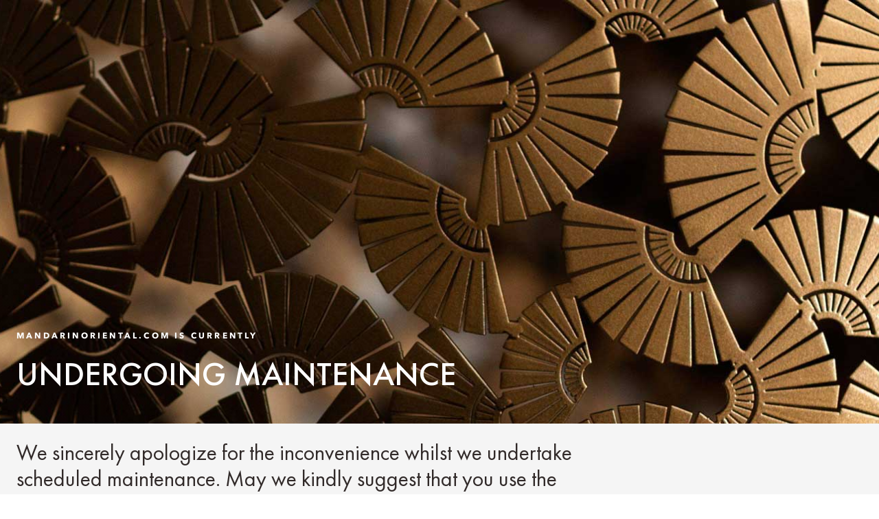

--- FILE ---
content_type: text/html
request_url: https://www.mandarinoriental.com/maintenance/index.html
body_size: 4081
content:
<!DOCTYPE html>
<html lang="en">

<head>
    <meta charset="utf-8">
    <meta name="viewport" content="width=device-width, initial-scale=1, shrink-to-fit=no">
    <meta name="description" content="MandarinOriental.com is currently undergoing maintenance">
    <meta name="author" content="MOHG">
    <meta name="robots" content="noindex">
    <title>MandarinOriental.com is currently undergoing maintenance</title>
    <link rel="stylesheet" href="dist/css/style.min.css">
    <script src="//assets.adobedtm.com/3eb63c9a5226/00630f5f8e12/launch-8f86470d1a8c.min.js" async></script>

<script>(window.BOOMR_mq=window.BOOMR_mq||[]).push(["addVar",{"rua.upush":"false","rua.cpush":"false","rua.upre":"false","rua.cpre":"false","rua.uprl":"false","rua.cprl":"false","rua.cprf":"false","rua.trans":"","rua.cook":"false","rua.ims":"false","rua.ufprl":"false","rua.cfprl":"false","rua.isuxp":"false","rua.texp":"norulematch","rua.ceh":"false","rua.ueh":"false","rua.ieh.st":"0"}]);</script>
                              <script>!function(e){var n="https://s.go-mpulse.net/boomerang/";if("False"=="True")e.BOOMR_config=e.BOOMR_config||{},e.BOOMR_config.PageParams=e.BOOMR_config.PageParams||{},e.BOOMR_config.PageParams.pci=!0,n="https://s2.go-mpulse.net/boomerang/";if(window.BOOMR_API_key="ECKT5-EZ9LH-5WTKE-KYVRF-R5NMM",function(){function e(){if(!o){var e=document.createElement("script");e.id="boomr-scr-as",e.src=window.BOOMR.url,e.async=!0,i.parentNode.appendChild(e),o=!0}}function t(e){o=!0;var n,t,a,r,d=document,O=window;if(window.BOOMR.snippetMethod=e?"if":"i",t=function(e,n){var t=d.createElement("script");t.id=n||"boomr-if-as",t.src=window.BOOMR.url,BOOMR_lstart=(new Date).getTime(),e=e||d.body,e.appendChild(t)},!window.addEventListener&&window.attachEvent&&navigator.userAgent.match(/MSIE [67]\./))return window.BOOMR.snippetMethod="s",void t(i.parentNode,"boomr-async");a=document.createElement("IFRAME"),a.src="about:blank",a.title="",a.role="presentation",a.loading="eager",r=(a.frameElement||a).style,r.width=0,r.height=0,r.border=0,r.display="none",i.parentNode.appendChild(a);try{O=a.contentWindow,d=O.document.open()}catch(_){n=document.domain,a.src="javascript:var d=document.open();d.domain='"+n+"';void(0);",O=a.contentWindow,d=O.document.open()}if(n)d._boomrl=function(){this.domain=n,t()},d.write("<bo"+"dy onload='document._boomrl();'>");else if(O._boomrl=function(){t()},O.addEventListener)O.addEventListener("load",O._boomrl,!1);else if(O.attachEvent)O.attachEvent("onload",O._boomrl);d.close()}function a(e){window.BOOMR_onload=e&&e.timeStamp||(new Date).getTime()}if(!window.BOOMR||!window.BOOMR.version&&!window.BOOMR.snippetExecuted){window.BOOMR=window.BOOMR||{},window.BOOMR.snippetStart=(new Date).getTime(),window.BOOMR.snippetExecuted=!0,window.BOOMR.snippetVersion=12,window.BOOMR.url=n+"ECKT5-EZ9LH-5WTKE-KYVRF-R5NMM";var i=document.currentScript||document.getElementsByTagName("script")[0],o=!1,r=document.createElement("link");if(r.relList&&"function"==typeof r.relList.supports&&r.relList.supports("preload")&&"as"in r)window.BOOMR.snippetMethod="p",r.href=window.BOOMR.url,r.rel="preload",r.as="script",r.addEventListener("load",e),r.addEventListener("error",function(){t(!0)}),setTimeout(function(){if(!o)t(!0)},3e3),BOOMR_lstart=(new Date).getTime(),i.parentNode.appendChild(r);else t(!1);if(window.addEventListener)window.addEventListener("load",a,!1);else if(window.attachEvent)window.attachEvent("onload",a)}}(),"".length>0)if(e&&"performance"in e&&e.performance&&"function"==typeof e.performance.setResourceTimingBufferSize)e.performance.setResourceTimingBufferSize();!function(){if(BOOMR=e.BOOMR||{},BOOMR.plugins=BOOMR.plugins||{},!BOOMR.plugins.AK){var n=""=="true"?1:0,t="cookiepresent",a="clqjopqxfmh7g2l55noq-f-ae0157d1a-clientnsv4-s.akamaihd.net",i="false"=="true"?2:1,o={"ak.v":"39","ak.cp":"757069","ak.ai":parseInt("707789",10),"ak.ol":"0","ak.cr":8,"ak.ipv":4,"ak.proto":"h2","ak.rid":"518299b0","ak.r":47376,"ak.a2":n,"ak.m":"a","ak.n":"essl","ak.bpcip":"18.224.151.0","ak.cport":39978,"ak.gh":"23.200.85.108","ak.quicv":"","ak.tlsv":"tls1.3","ak.0rtt":"","ak.0rtt.ed":"","ak.csrc":"-","ak.acc":"","ak.t":"1769859933","ak.ak":"hOBiQwZUYzCg5VSAfCLimQ==a2W7tRTzXsLI/4uQe0vHgQh3HCIjuNcDsYzfGCWEbgFVv1Q4K+dydHS5qaiaMyYfc1w+uLiaT9hl82FN+41WV79O7x98hLY/UKceWlhnQnkAGmvyAFfXIsrw7xu1Auvar46xtPsj8hsW+ORgTAPJI/qph8itW0MYoLA/ohVhWzwUuVnohAT8c9Alk5NMiHMyhPOjp5ImSHUj5JVrsVCIgPAtckKnPs+TO1OZrCS6F/9hZBnTdqjdxYxFtumbTKL0N9PiXQff7/Dzx79yj2VHLEXmjbamELlPqI7LFyXdwOS1cfNpu6SVNUYuf2FFouK/D52NITc3936Z925jbNA4uMutfZdQ6p0yt96tfXzpd4nad7VQR/A/FsdUpq2pPszquNZAgYSpbkRxvImgPltju3HaXMaGyvbcec9wGRmyI+E=","ak.pv":"173","ak.dpoabenc":"","ak.tf":i};if(""!==t)o["ak.ruds"]=t;var r={i:!1,av:function(n){var t="http.initiator";if(n&&(!n[t]||"spa_hard"===n[t]))o["ak.feo"]=void 0!==e.aFeoApplied?1:0,BOOMR.addVar(o)},rv:function(){var e=["ak.bpcip","ak.cport","ak.cr","ak.csrc","ak.gh","ak.ipv","ak.m","ak.n","ak.ol","ak.proto","ak.quicv","ak.tlsv","ak.0rtt","ak.0rtt.ed","ak.r","ak.acc","ak.t","ak.tf"];BOOMR.removeVar(e)}};BOOMR.plugins.AK={akVars:o,akDNSPreFetchDomain:a,init:function(){if(!r.i){var e=BOOMR.subscribe;e("before_beacon",r.av,null,null),e("onbeacon",r.rv,null,null),r.i=!0}return this},is_complete:function(){return!0}}}}()}(window);</script></head>

<body data-spy="scroll" data-target=".navbar" data-offset="40" id="home">
    <main class="maintenance-page">
        <section class="masthead component short ">
            <div class="masthead-wrapper show-image ">
                <div class="masthead-image">
                    <picture class="image-wrapper loaded"
                        style="background-size: cover; background-repeat: no-repeat; background-position: center center; background-image: url('dist/imgs/header.jpg');">
                        <img alt="Woman smiling walking through the hotel."
                            src="[data-uri]"
                            class="image" style="">
                    </picture>
                </div>
                <div class="masthead-content container">
                  <a id="app-back-cta" class="masthead-back-cta"
                     href="/">
                      Back To App
                  </a>
                    <div class="masthead-eyebrow">
                        MandarinOriental.com is currently
                    </div>
                    <h1 class="masthead-title">Undergoing Maintenance</h1>
                </div>
            </div>
            <div class="masthead-description container">
                <div class="masthead-description-text">
                    We sincerely apologize for the inconvenience whilst we undertake scheduled maintenance. May we
                    kindly suggest
                    that you use the contact information below for reservation needs. </div>
                <div class="masthead-contact-info"></div>
            </div>
        </section>

        <section>
            <div class="container">
                <h2 class="section-title">Toll-free Reservation</h2>
                <div class="row justify-content-between align-items-start container">
                    <div class="col-md-6">
                        <h3 class="region-title mb-4">Asia-Pacific</h6>
                            <ul class="list-group mb-4">
                                <li class="list-group-item"><span class="list-group-item-label">Australia</span>: 1 800
                                    123 693</li>
                                <li class="list-group-item"><span class="list-group-item-label">Hong Kong S.A.R</span>:
                                    800 961 632
                                </li>
                                <li class="list-group-item"><span class="list-group-item-label">India</span>: 000 800
                                    100 1508</li>
                                <li class="list-group-item"><span class="list-group-item-label">Indonesia</span>: 001
                                    803 65 6520
                                </li>
                                <li class="list-group-item"><span class="list-group-item-label">Japan</span>: 0120 663
                                    230 or 00531
                                    650 487</li>
                                <li class="list-group-item"><span class="list-group-item-label">Mainland China</span>:
                                    4001 205 314
                                </li>
                                <li class="list-group-item"><span class="list-group-item-label">Malaysia</span>: 00 800
                                    2828 3838
                                </li>
                                <li class="list-group-item"><span class="list-group-item-label">New Zealand</span>: 00
                                    800 2828 3838
                                </li>
                                <li class="list-group-item"><span class="list-group-item-label">Singapore</span>: +65
                                    6222 4722</li>
                                <li class="list-group-item"><span class="list-group-item-label">South Korea</span>: 00
                                    308 651 1440
                                </li>
                            </ul>
                            <h3 class="region-title mb-4">Americas</h6>
                                <ul class="list-group list-group-flush mb-4">
                                    <li class="list-group-item"><span class="list-group-item-label">USA</span>: 1 800
                                        526 6566</li>
                                    <li class="list-group-item"><span class="list-group-item-label">Mexico</span>: 001
                                        (800) 526 6566
                                    </li>
                                    <li class="list-group-item"><span class="list-group-item-label">Canada</span>: 1 800
                                        526 6566</li>
                                    <li class="list-group-item"><span class="list-group-item-label">Argentina</span>:
                                        0800 444 2659</li>
                                    <li class="list-group-item"><span class="list-group-item-label">Brazil</span>: 0800
                                        891 3578</li>
                                    <li class="list-group-item"><span class="list-group-item-label">Chile</span>: 800
                                        392 624</li>
                                </ul>
                    </div>
                    <div class="col-md-6">
                        <h3 class="region-title mb-4">Europe, Middle East & Africa</h6>
                            <ul class="list-group list-group-flush mb-4">
                                <li class="list-group-item"><span class="list-group-item-label">UK</span>: 00 800 2828
                                    3838</li>
                                <li class="list-group-item"><span class="list-group-item-label">Austria</span>: 00 800
                                    2828 3838</li>
                                <li class="list-group-item"><span class="list-group-item-label">Bahrain</span>: 800
                                    00403</li>
                                <li class="list-group-item"><span class="list-group-item-label">Belgium</span>: 00 800
                                    2828 3838</li>
                                <li class="list-group-item"><span class="list-group-item-label">United Arab
                                        Emirates</span>: 800 065
                                    0539</li>
                                <li class="list-group-item"><span class="list-group-item-label">France</span>: 00 800
                                    2828 3838</li>
                                <li class="list-group-item"><span class="list-group-item-label">Germany</span>: 00 800
                                    2828 3838</li>
                                <li class="list-group-item"><span class="list-group-item-label">Italy</span>: 00 800
                                    2828 3838</li>
                                <li class="list-group-item"><span class="list-group-item-label">Netherlands</span>: 00
                                    800 2828 3838
                                </li>
                                <li class="list-group-item"><span class="list-group-item-label">Qatar</span>: 00 800 100
                                    935</li>
                                <li class="list-group-item"><span class="list-group-item-label">Saudi Arabia </span>:
                                    800 865 6043
                                </li>
                                <li class="list-group-item"><span class="list-group-item-label">Spain</span>: 00 800
                                    2828 3838</li>
                                <li class="list-group-item"><span class="list-group-item-label">Switzerland</span>: 00
                                    800 2828 3838
                                </li>
                                <li class="list-group-item"><span class="list-group-item-label">Turkey</span>: 00 800 44
                                    88 20 793
                                </li>
                            </ul>
                    </div>
                </div>
            </div>
        </section>
        <section>
            <div class="offices-container container">
                <h2 class="section-title">Regional Sales Offices</h2>
                <div class="row justify-content-between align-items-top container">
                    <div class="col-md-6">
                        <div class="offices list-group list-group-flush">
                            <h3 class="region-title mb-4">Asia-Pacific</h5>
                                <div class="office list-group-item">
                                    <div class="d-flex w-100 justify-content-between">
                                        <div class="list-group-item-label">Beijing</div>
                                    </div>
                                    <div class="address">
                                        Room 529 China World Office 1<br>
                                        No 1 Jian Guo Men Wai Avenue Chaoyang District<br>
                                        Beijing 100004
                                    </div>
                                    <div class="phone">
                                        Telephone: +86 (10) 6505 2806
                                    </div>
                                    <div class="email">
                                        Email: <a href="mailto:cwang@mohg.com">Contact Us</a>
                                    </div>
                                </div>
                                <hr>
                                <div class="office list-group-item">
                                    <div class="d-flex w-100 justify-content-between">
                                        <div class="list-group-item-label">Guangzhou</div>
                                    </div>
                                    <div class="address">
                                        389 Tianhe Road Tianhe District<br>
                                        Guangzhou 510620
                                    </div>
                                    <div class="phone">
                                        Telephone: +86 (20) 3808 8733
                                    </div>
                                    <div class="email">
                                        Email: <a href="mailto:cjiang@mohg.com">Contact Us</a>
                                    </div>
                                </div>
                                <hr>
                                <div class="office list-group-item">
                                    <div class="d-flex w-100 justify-content-between">
                                        <div class="list-group-item-label">Hong Kong</div>
                                    </div>
                                    <div class="address">
                                        8th Floor, One Island East, Taikoo Place,<br>
                                        18 Westlands Road, Quarry Bay, Hong Kong
                                    </div>
                                    <div class="phone">
                                        Telephone: +852 2895 9278
                                    </div>
                                    <div class="email">
                                        Email: <a href="mailto:hongkong-sales@mohg.com">Contact Us</a>
                                    </div>
                                </div>
                                <hr>
                                <div class="office list-group-item">
                                    <div class="d-flex w-100 justify-content-between">
                                        <div class="list-group-item-label">New Delhi (General Sales Agent)</div>
                                    </div>
                                    <div class="phone">
                                        Telephone: +91 (98) 1808 1449
                                    </div>
                                    <div class="email">
                                        Email: <a href="mailto:aakriti@1524delhi.com">Contact Us</a>
                                    </div>
                                </div>
                                <hr>
                                <div class="office list-group-item">
                                    <div class="d-flex w-100 justify-content-between">
                                        <div class="list-group-item-label">Shanghai</div>
                                    </div>
                                    <div class="address">
                                        Room 2, LG1, 111 Pudong Road (S)<br>
                                        Pudong District<br>
                                        Shanghai 200120
                                    </div>
                                    <div class="phone">
                                        Telephone: +86 (21) 6335 1800
                                    </div>
                                    <div class="email">
                                        Email: <a href="mailto:shanghai-sales@mohg.com">Contact Us</a>
                                    </div>
                                </div>
                                <hr>
                                <div class="office list-group-item">
                                    <div class="d-flex w-100 justify-content-between">
                                        <div class="list-group-item-label">Singapore</div>
                                    </div>
                                    <div class="address">
                                        5 Raffles Avenue<br>
                                        Marina Square, Singapore 039797
                                    </div>
                                    <div class="phone">
                                        Telephone: +65 6339 8811
                                    </div>
                                    <div class="email">
                                        Email: <a href="mailto:singapore-sales@mohg.com">Contact Us</a>
                                    </div>
                                </div>
                                <hr>
                                <div class="office list-group-item">
                                    <div class="d-flex w-100 justify-content-between">
                                        <div class="list-group-item-label">Sydney (General Sales Agent)</div>
                                    </div>
                                    <div class="phone">
                                        Telephone: +61 (2) 9932 4020
                                    </div>
                                    <div class="email">
                                        Email: <a href="mailto:peter@peterhessionassociates.com">Contact Us</a>
                                    </div>
                                </div>
                        </div>
                    </div>
                    <div class="col-md-6">
                        <div class="offices list-group list-group-flush">
                            <h3 class="region-title mb-4">The Americas</h5>
                                <div class="office list-group-item">
                                    <div class="d-flex w-100 justify-content-between">
                                        <div class="list-group-item-label">Eastern USA/Canada</div>
                                    </div>
                                    <div class="address">
                                        888 7th Ave, Suite 510, New York<br>
                                        New York 10106
                                    </div>
                                    <div class="phone">
                                        Telephone: +1 (212) 207 8880
                                    </div>
                                    <div class="email">
                                        Email: <a href="mailto:americas-sales@mohg.com">Contact Us</a>
                                    </div>
                                </div>
                        </div>
                        <hr>
                        <div class="offices list-group list-group-flush">
                            <h3 class="region-title mb-4">Europe, Middle East & Africa</h5>
                                <div class="office list-group-item">
                                    <div class="d-flex w-100 justify-content-between">
                                        <div class="list-group-item-label">UK/Scandinavia</div>
                                    </div>
                                    <div class="address">
                                        5th Floor, 110 High Holborn,<br>
                                        London, WC1V 6JS, UK
                                    </div>
                                    <div class="phone">
                                        Telephone: +44 (0)20 7908 7889
                                    </div>
                                    <div class="email">
                                        Email: <a href="mailto:rsolondon@mohg.com">Contact Us</a>
                                    </div>
                                </div>
                                <hr>
                                <div class="office list-group-item">
                                    <div class="d-flex w-100 justify-content-between">
                                        <div class="list-group-item-label">France, Monaco, Belgium, Luxembourg, Spain,
                                            Italy</div>
                                    </div>
                                    <div class="address">
                                        36 rue du Mont Thabor<br>
                                        75001 Paris, France
                                    </div>
                                    <div class="phone">
                                        Telephone: +33 (0)1 70 98 70 53
                                    </div>
                                    <div class="email">
                                        Email: <a href="mailto:amaiorovoa@mogh.com">Contact Us</a>
                                    </div>
                                </div>
                                <hr>
                                <div class="office list-group-item">
                                    <div class="d-flex w-100 justify-content-between">
                                        <div class="list-group-item-label">Middle East</div>
                                    </div>
                                    <div class="address">
                                        7060, Takhasussi St, Al Mohammadiyah District<br>
                                        1st Floor, Office No. 111<br>
                                        Riyadh, Kingdom of Saudi Arabia
                                    </div>
                                    <div class="email">
                                        Email: <a href="mailto:rsome-sales@mohg.com">Contact Us</a>
                                    </div>
                                </div>
                                <hr>
                                <div class="office list-group-item">
                                    <div class="d-flex w-100 justify-content-between">
                                        <div class="list-group-item-label">Continental Europe, Russia & CIS Countries
                                        </div>
                                    </div>
                                    <div class="address">
                                        Dreieichstrasse 59, 60594<br>
                                        Frankfurt/Main, Germany
                                    </div>
                                    <div class="phone">
                                        Telephone: +49 (69) 61 0631
                                    </div>
                                    <div class="email">
                                        Email: <a href="mailto:amaiorova@mohg.com">Contact Us</a>
                                    </div>
                                </div>
                        </div>
                    </div>
                </div>
            </div>
        </section>
        <section>
            <div class="container contacts-container">
                <h2 class="section-title mb-3">Corporate Contacts</h2>
                <div class="row justify-content-between align-items-top container">
                    <div class="col-md-6">
                        <div class="offices list-group list-group-flush">
                            <h3 class="region-title mb-4">Asia-Pacific</h5>
                                <div class="office list-group-item">
                                    <div class="d-flex w-100 justify-content-between">
                                        <div class="list-group-item-label">Corporate Office, Asia</div>
                                    </div>
                                    <div class="address">
                                        8th Floor, One Island East, Taikoo Place<br>
                                        18 Westlands Road, Quarry Bay, Hong Kong
                                    </div>
                                    <div class="phone">
                                        Telephone: +852 2895 9288
                                    </div>
                                </div>
                                <hr>
                                <h3 class="region-title mb-4">The Americas</h5>
                                    <div class="office list-group-item">
                                        <div class="d-flex w-100 justify-content-between">
                                            <div class="list-group-item-label">Corporate Office, New York</div>
                                        </div>
                                        <div class="address">
                                            888 7th Ave, Suite 510, New York<br>
                                            New York 10106
                                        </div>
                                        <div class="phone">
                                            Telephone: +1 (212) 207 8880
                                        </div>
                                    </div>
                                    <hr>
                                    <h3 class="region-title mb-4">Europe, Middle East & Africa</h5>
                                        <div class="office list-group-item">
                                            <div class="d-flex w-100 justify-content-between">
                                                <div class="list-group-item-label">Corporate Office, Europe, Middle East
                                                    & Africa</div>
                                            </div>
                                            <div class="address">
                                                5th Floor, 110 High Holborn<br>
                                                London WC1V 6JS, United Kingdom
                                            </div>
                                            <div class="phone">
                                                Telephone: +44 (0)20 7908 7888
                                            </div>
                                        </div>
                        </div>
                    </div>
                    <div class="col-md-6">
                        <div class="offices list-group list-group-flush">
                            <div class="office list-group-item">
                                <div class="d-flex w-100 justify-content-between">
                                    <div class="list-group-item-label">Global Developments</div>
                                </div>
                                <div class="email">
                                    Email: <a href="mailto:global-development@mohg.com">global-development@mohg.com</a>
                                </div>
                            </div>
                            <hr>
                            <div class="office list-group-item">
                                <div class="d-flex w-100 justify-content-between">
                                    <div class="list-group-item-label">Global Human Resources Enquiries</div>
                                </div>
                                <div class="text">
                                    For all enquiries please visit our <a
                                        href="http://www.mandarinoriental.com/careers/" target="_blank">Careers
                                        Website</a>
                                </div>
                            </div>
                            <hr>
                            <div class="office list-group-item">
                                <div class="d-flex w-100 justify-content-between">
                                    <div class="list-group-item-label">Global Gift Card Enquiries</div>
                                </div>
                                <div class="text">
                                    For all enquiries please visit our <a
                                        href="http://www.mandarinoriental.com/gift-cards/">Gift Card
                                        website</a> or email <a
                                        href="mailto:mohg-giftcard@mohg.com">mohg-giftcard@mohg.com</a>
                                </div>
                            </div>
                        </div>
                    </div>
                </div>
            </div>
        </section>
    </main>
    <script src="dist/js/scripts.min.js"></script>
</body>

</html>


--- FILE ---
content_type: text/css
request_url: https://www.mandarinoriental.com/maintenance/dist/css/style.min.css
body_size: 1428
content:
.row>*,html{box-sizing:border-box}body,html{height:100%;scroll-behavior:smooth;scroll-padding-top:8.75rem}:root{--AvenirRegular:"AvenirNext LT Pro";--AvenirBold:"AvenirNext LT Pro Bold";--AvenirItalic:"AvenirNext LT Pro Italic";--FuturaBook:"Futura PT";--FuturaMedium:"Futura PT Medium";--FuturaBookItalic:"Futura PT Book Oblique";--color-very-light:#F5F5F5;--color-dark-brown:#312A29;--AvenirRegular:"AvenirNext LT Pro",Arial,sans-serif;--AvenirBold:"AvenirNext LT Pro Bold",Arial,sans-serif;--AvenirItalic:"AvenirNext LT Pro Italic",Arial,sans-serif;--FuturaBook:"Futura PT",Garamond,serif;--FuturaMedium:"Futura PT Medium",Garamond,serif;--FuturaBookItalic:"Futura PT Book Oblique",Garamond,serif;--MOExceptional:"MO Exceptional",serif}@font-face{font-family:"Futura PT";src:url("../fonts/futura-pt-book.woff2") format("woff2"),url("../fonts/futura-pt-book.woff") format("woff");font-weight:400;font-style:normal}@font-face{font-family:"Futura PT";src:url("../fonts/futura-pt-book-obl.woff2") format("woff2"),url("../fonts/futura-pt-book-obl.woff") format("woff");font-weight:400;font-style:italic}@font-face{font-family:"Futura PT";src:url("../fonts/futura-pt-light.woff2") format("woff2"),url("../fonts/futura-pt-light.woff") format("woff");font-weight:300;font-style:normal}@font-face{font-family:"Futura PT";src:url("../fonts/futura-pt-medium.woff2") format("woff2"),url("../fonts/futura-pt-medium.woff") format("woff");font-weight:500;font-style:normal}@font-face{font-family:"Futura PT";src:url("../fonts/futura-pt-heavy.woff2") format("woff2"),url("../fonts/futura-pt-heavy.woff") format("woff");font-weight:600;font-style:normal}@font-face{font-family:"Futura PT Medium";src:url("../fonts/futura-pt-medium.woff2") format("woff2"),url("../fonts/futura-pt-medium.woff") format("woff");font-weight:400;font-style:normal}@font-face{font-family:"Futura PT Book Oblique";src:url("../fonts/futura-pt-book-obl.woff2") format("woff2"),url("../fonts/futura-pt-book-obl.woff") format("woff");font-weight:400;font-style:normal}@font-face{font-family:"AvenirNext LT Pro";src:url("../fonts/avenir-next-lt-pro-regular.woff2") format("woff2"),url("../fonts/avenir-next-lt-pro-regular.woff") format("woff");font-weight:400;font-style:normal}@font-face{font-family:"AvenirNext LT Pro";src:url("../fonts/avenir-next-lt-pro-bold.woff2") format("woff2"),url("../fonts/avenir-next-lt-pro-bold.woff") format("woff");font-weight:700;font-style:normal}@font-face{font-family:"AvenirNext LT Pro";src:url("../fonts/avenir-next-lt-pro-it.woff2") format("woff2"),url("../fonts/avenir-next-lt-pro-it.woff") format("woff");font-weight:400;font-style:italic}@font-face{font-family:"AvenirNext LT Pro";src:url("../fonts/avenir-next-lt-pro-light.woff2") format("woff2"),url("../fonts/avenir-next-lt-pro-light.woff") format("woff");font-weight:300;font-style:normal}@font-face{font-family:"AvenirNext LT Pro Bold";src:url("../fonts/avenir-next-lt-pro-bold.woff2") format("woff2"),url("../fonts/avenir-next-lt-pro-bold.woff") format("woff");font-weight:400;font-style:normal}@font-face{font-family:"AvenirNext LT Pro Italic";src:url("../fonts/avenir-next-lt-pro-it.woff2") format("woff2"),url("../fonts/avenir-next-lt-pro-it.woff") format("woff");font-weight:400;font-style:normal}.row{--bs-gutter-x:1.5rem;--bs-gutter-y:0;display:flex;flex-wrap:wrap;margin-top:calc(var(--bs-gutter-y) * -1);margin-right:calc(var(--bs-gutter-x) / -2);margin-left:calc(var(--bs-gutter-x) / -2)}.row>*{flex-shrink:0;width:100%;max-width:100%;padding-right:calc(var(--bs-gutter-x) / 2);padding-left:calc(var(--bs-gutter-x) / 2);margin-top:var(--bs-gutter-y)}@media (min-width:768px){.col-md-6{flex:0 0 auto;width:50%}}.d-flex{display:flex!important}.justify-content-between{justify-content:space-between!important}.align-items-start{align-items:flex-start!important}.mb-3{margin-bottom:1rem!important}.mb-4{margin-bottom:1.5rem!important}html{-webkit-font-smoothing:antialiased;-moz-osx-font-smoothing:grayscale;margin-bottom:0}*,:after,:before{box-sizing:inherit;margin:0;padding:0}body{font-size:.875rem;line-height:1.2;color:#000;font-family:var(--AvenirRegular)}a{color:inherit;position:relative;text-decoration:none}img.image{width:100%;height:auto}.container{width:100%;margin-right:auto;margin-left:auto;padding-left:16px;padding-right:16px;max-width:100%}@media only screen and (min-width:576px){.container{padding-left:16px;padding-right:16px}}@media only screen and (min-width:768px){body,html{scroll-padding-top:10rem}.container{padding-left:24px;padding-right:24px}}@media only screen and (min-width:1024px){.container{padding-left:24px;padding-right:24px}.masthead-title{font-size:3.5rem}}@media (min-width:1440px){.container{max-width:1280px;padding-left:0;padding-right:0}}.component{background-color:rgba(0,0,0,0)}.skip-links{position:static!important;height:60px;margin-top:-60px}.skip-links ul li a{position:absolute;z-index:100000;top:-9999px;left:-9999px;text-decoration:none}.image-wrapper{overflow:hidden;display:block;line-height:0;opacity:0;background-repeat:no-repeat;width:100%;height:100%;transition:opacity .2s}.image-wrapper.loaded{opacity:1}.image-wrapper.loaded img{opacity:0}h1,h2,h3,h4,h5,h6{font-family:var(--FuturaMedium);text-transform:uppercase;font-weight:500}h1{font-size:3.5rem;line-height:64px}h2{font-size:2.5rem;line-height:44px}h3{font-size:2rem;line-height:34px}.masthead{position:relative;width:100%}.masthead-wrapper{position:relative;overflow:hidden}.masthead-image,.masthead-video{overflow:hidden;display:flex;justify-content:center;position:relative}.masthead-image .image-wrapper,.masthead-video .image-wrapper{height:38.8125rem}.masthead-image .image-wrapper.loaded:after,.masthead-video .image-wrapper.loaded:after{content:"";position:absolute;left:0;z-index:1;overflow:hidden;width:100%;background:radial-gradient(500px 350px at 20% bottom,rgba(0,0,0,.3),rgba(0,0,0,0));height:100%;animation:2s masthead-opacity-fadeIn-animation}.masthead-content{position:absolute;width:100%;height:100%;top:0;left:50%;transform:translate(-50%);color:#fff;display:flex;flex-direction:column;z-index:3;animation:2s masthead-opacity-fadeIn-animation;justify-content:flex-end}.masthead-content.container{padding-bottom:40px}.masthead-eyebrow{font-family:var(--AvenirBold);font-size:.75rem;color:#fff;margin-bottom:8px;letter-spacing:3.2px;text-transform:uppercase}.masthead-title{font-family:var(--FuturaMedium);font-size:3rem;color:#fff}.masthead-description{display:flex;flex-direction:row;flex-wrap:wrap;font-size:32px;justify-content:space-between;font-family:var(--FuturaBook);padding-top:24px;padding-bottom:24px}.masthead-description-text{flex:100%;max-width:100%}.masthead-contact-info{flex:100%;max-width:100%;margin-top:20px}.masthead .masthead-back-cta{display:none;align-items:center;flex-direction:row;gap:4px;padding:0;margin-top:32px;margin-bottom:auto;border-radius:0;background-color:rgba(0,0,0,0);white-space:normal;overflow:initial;width:fit-content;font-family:var(--FuturaMedium);text-transform:capitalize;text-decoration:none;font-size:1rem;color:#FFF}.masthead-back-cta:before{content:"";position:static;display:inline-block;background-image:url([data-uri]);transform:rotateY(180deg);transition:transform .2s ease;transform-origin:center;width:12px;min-width:12px;height:12px;background-repeat:no-repeat;background-size:contain}.masthead .masthead-back-cta.show{display:inline-flex}@media only screen and (min-width:1024px){.masthead-description-text{flex:70%;padding-right:15px;max-width:70%}.masthead-contact-info{flex:30%;max-width:30%;margin-top:0}}.masthead.short .masthead-wrapper{min-height:30.375rem}.masthead.short .masthead-image .image-wrapper,.masthead.short .masthead-image .video-wrapper{height:30.375rem}@media screen and (min-width:1024px){.masthead-image .image-wrapper,.masthead-video .image-wrapper,.masthead.short .masthead-image .image-wrapper,.masthead.short .masthead-image .video-wrapper{height:38.5625rem}.masthead.short .masthead-wrapper{min-height:38.5625rem}}.modal-activator{display:contents}.maintenance-page{color:#312a29}.maintenance-page section:nth-child(odd){background-color:#f5f5f5}.maintenance-page section:not(:first-child){padding-top:3rem;padding-bottom:3rem}.maintenance-page .section-title{font-size:2rem;padding-bottom:1rem}@media only screen and (min-width:768px){.masthead-eyebrow{margin-bottom:16px}.maintenance-page section:not(:first-child){padding-top:5rem;padding-bottom:5rem}.maintenance-page .section-title{padding-bottom:2rem}}.maintenance-page .region-title{font-size:1.25rem}.maintenance-page .list-group{list-style:none}.maintenance-page .list-group-item-label{font-weight:700}.maintenance-page hr{margin-top:1rem;margin-bottom:1rem}.maintenance-page a{text-decoration:underline}@keyframes masthead-opacity-fadeIn-animation{from{opacity:0}to{opacity:1}}


--- FILE ---
content_type: application/x-javascript
request_url: https://www.mandarinoriental.com/maintenance/dist/js/scripts.min.js
body_size: -727
content:
document.addEventListener('DOMContentLoaded',function(){if(new URLSearchParams(window.location.search).get('origin')==='app'){document.getElementById('app-back-cta').classList.add('show')}});
